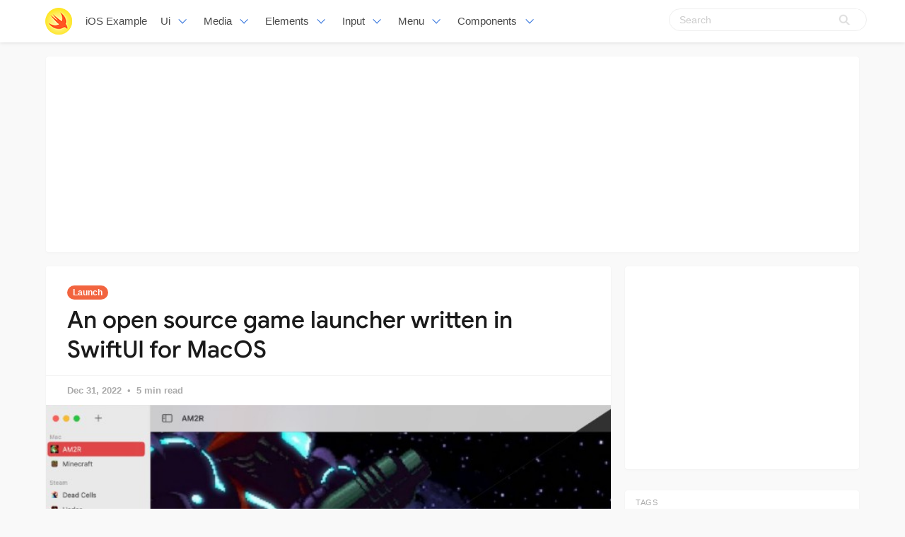

--- FILE ---
content_type: text/html; charset=utf-8
request_url: https://iosexample.com/an-open-source-game-launcher-written-in-swiftui-for-macos/
body_size: 11379
content:
<!DOCTYPE html>
<html lang="en">
<head>
<meta charset="utf-8">
<meta name="viewport" content="width=device-width, initial-scale=1">
<title>An open source game launcher written in SwiftUI for MacOS</title>
<link rel="stylesheet" href="/assets/built/screen.css?v=92750bf43c">
<link rel="shortcut icon" href="/favicon.png" type="image/png" />
    <link rel="canonical" href="https://iosexample.com/an-open-source-game-launcher-written-in-swiftui-for-macos/" />
    <meta name="referrer" content="no-referrer-when-downgrade" />
    <link rel="amphtml" href="https://iosexample.com/an-open-source-game-launcher-written-in-swiftui-for-macos/amp/" />
    
    <meta property="og:site_name" content="iOS Example" />
    <meta property="og:type" content="article" />
    <meta property="og:title" content="An open source game launcher written in SwiftUI for MacOS" />
    <meta property="og:description" content="An open source game launcher written in SwiftUI for MacOS" />
    <meta property="og:url" content="https://iosexample.com/an-open-source-game-launcher-written-in-swiftui-for-macos/" />
    <meta property="og:image" content="https://iosexample.com/content/images/2022/12/Code-2022-30-11-41.jpg" />
    <meta property="article:published_time" content="2022-12-31T00:16:00.000Z" />
    <meta property="article:modified_time" content="2022-12-31T00:16:00.000Z" />
    <meta property="article:tag" content="Launch" />
    <meta property="article:tag" content="Games" />
    <meta property="article:tag" content="macOS" />
    <meta property="article:tag" content="SwiftUI" />
    
    <meta name="twitter:card" content="summary_large_image" />
    <meta name="twitter:title" content="An open source game launcher written in SwiftUI for MacOS" />
    <meta name="twitter:description" content="An open source game launcher written in SwiftUI for MacOS" />
    <meta name="twitter:url" content="https://iosexample.com/an-open-source-game-launcher-written-in-swiftui-for-macos/" />
    <meta name="twitter:image" content="https://iosexample.com/content/images/2022/12/Code-2022-30-11-41.jpg" />
    <meta name="twitter:label1" content="Written by" />
    <meta name="twitter:data1" content="iOS Example" />
    <meta name="twitter:label2" content="Filed under" />
    <meta name="twitter:data2" content="Launch, Games, macOS, SwiftUI" />
    <meta property="og:image:width" content="678" />
    <meta property="og:image:height" content="439" />
    
    <script type="application/ld+json">
{
    "@context": "https://schema.org",
    "@type": "Article",
    "publisher": {
        "@type": "Organization",
        "name": "iOS Example",
        "logo": {
            "@type": "ImageObject",
            "url": "https://iosexample.com/favicon.png",
            "width": 60,
            "height": 60
        }
    },
    "author": {
        "@type": "Person",
        "name": "iOS Example",
        "image": {
            "@type": "ImageObject",
            "url": "//www.gravatar.com/avatar/1f87c1c5e9ccda422d03821987e2cbe5?s=250&d=mm&r=x",
            "width": 250,
            "height": 250
        },
        "url": "https://iosexample.com/author/ios/",
        "sameAs": []
    },
    "headline": "An open source game launcher written in SwiftUI for MacOS",
    "url": "https://iosexample.com/an-open-source-game-launcher-written-in-swiftui-for-macos/",
    "datePublished": "2022-12-31T00:16:00.000Z",
    "dateModified": "2022-12-31T00:16:00.000Z",
    "image": {
        "@type": "ImageObject",
        "url": "https://iosexample.com/content/images/2022/12/Code-2022-30-11-41.jpg",
        "width": 678,
        "height": 439
    },
    "keywords": "Launch, Games, macOS, SwiftUI",
    "description": "An open source game launcher written in SwiftUI for MacOS",
    "mainEntityOfPage": {
        "@type": "WebPage",
        "@id": "https://iosexample.com/"
    }
}
    </script>

    <script src="/public/ghost-sdk.min.js?v=92750bf43c"></script>
<script>
ghost.init({
	clientId: "ghost-frontend",
	clientSecret: "d056234fdfa4"
});
</script>
    <meta name="generator" content="Ghost 1.26" />
    <link rel="alternate" type="application/rss+xml" title="iOS Example" href="https://iosexample.com/rss/" />

<!-- Google tag (gtag.js) -->
<script async src="https://www.googletagmanager.com/gtag/js?id=G-ZBQ9RBN363"></script>
<script>
  window.dataLayer = window.dataLayer || [];
  function gtag(){dataLayer.push(arguments);}
  gtag('js', new Date());

  gtag('config', 'G-ZBQ9RBN363');
</script>

<script async src="https://pagead2.googlesyndication.com/pagead/js/adsbygoogle.js?client=ca-pub-5680150941998747" crossorigin="anonymous"></script>
</head>
<body class="post-template tag-launch tag-games tag-macos tag-swiftui">
<nav id="navbar" class="navbar is-fixed-top is-transparent" style="
        transform: translateY(0px);
      ">
  <div id="specialShadow" class="bd-special-shadow" style="opacity: 0; transform: scaleY(1);"></div>

  <div class="container">

  <div class="navbar-brand">
    <a class="navbar-item" href="https://iosexample.com">
      <img src="https://iosexample.com/assets/favicon.png" alt=" iOS Example" width="38" height="38">
    </a>
 <a class="navbar-item " href="https://iosexample.com">
        iOS Example
      </a>
    <div id="navbarBurger" class="navbar-burger burger" data-target="navMenuIndex">
      <span></span>
      <span></span>
      <span></span>
    </div>
  </div>
<div id="navMenuIndex" class="navbar-menu">
    <div class="navbar-start">
      <div class="navbar-item has-dropdown is-hoverable">
        <a class="navbar-link  " href="#">
         Ui
        </a>
        <div class="navbar-dropdown is-boxed">
		 <a class="navbar-item " href="/tag/material-design/">Material Design</a>
<a class="navbar-item " href="/tag/table-view/">Table View</a>
<a class="navbar-item " href="/tag/color/">Color</a>
<a class="navbar-item " href="/tag/label/">Label</a>
<a class="navbar-item " href="/tag/transitions/">Transitions</a>
<a class="navbar-item " href="/tag/tutorials/">Tutorials</a>
        
        </div>
      </div>
      <div class="navbar-item has-dropdown is-hoverable">
        <a class="navbar-link  " href="#">
         Media
        </a>
        <div class="navbar-dropdown is-boxed">
<a class="navbar-item " href="/tag/video/">Video</a>
<a class="navbar-item " href="/tag/player/">Player</a>
<a class="navbar-item " href="/tag/photos/">Photos</a>
<a class="navbar-item " href="/tag/gallery/">Gallery</a>
<a class="navbar-item " href="/tag/gps/">Gps</a>
<a class="navbar-item " href="/tag/charts/">Charts</a>
<a class="navbar-item " href="/tag/graph/">Graph</a>
<a class="navbar-item " href="/tag/slider/">Slider</a>
<a class="navbar-item " href="/tag/gif/">Gif</a>
<a class="navbar-item " href="/tag/images/">Images</a>
<a class="navbar-item " href="/tag/arkit/">Arkit</a>

        </div>
      </div>
       <div class="navbar-item has-dropdown is-hoverable">
        <a class="navbar-link  " href="#">
         Elements
        </a>
        <div class="navbar-dropdown is-boxed">
<a class="navbar-item " href="/tag/notifications/">Notifications</a>
<a class="navbar-item " href="/tag/buttons/">Buttons</a>
<a class="navbar-item " href="/tag/progress/">Progress</a>
<a class="navbar-item " href="/tag/refresh/">Refresh</a>
<a class="navbar-item " href="/tag/badges/">Badges</a>
<a class="navbar-item " href="/tag/scroll/">Scroll</a>
        </div>
      </div>
             <div class="navbar-item has-dropdown is-hoverable">
        <a class="navbar-link  " href="#">
         Input
        </a>
        <div class="navbar-dropdown is-boxed">
<a class="navbar-item " href="/tag/calendars/">Calendars</a>
<a class="navbar-item " href="/tag/picker-2/">Picker</a>
<a class="navbar-item " href="/tag/switch/">Switch</a>
<a class="navbar-item " href="/tag/text/">Text</a>
        </div>
      </div>
      
       <div class="navbar-item has-dropdown is-hoverable">
        <a class="navbar-link  " href="/tag/menu/">
         Menu
        </a>
        <div class="navbar-dropdown is-boxed">
<a class="navbar-item " href="/tag/swipe/">Swipe</a>
<a class="navbar-item " href="/tag/tab-bars/">Tab-Bars</a>
<a class="navbar-item " href="/tag/router/">Router</a>

               <a class="navbar-item " href="/tag/menu/">Menu</a>
        </div>
      </div>
      
      <div class="navbar-item has-dropdown is-hoverable">
        <a class="navbar-link  " href="#">
         Components
        </a>
        <div class="navbar-dropdown is-boxed">
         <a class="navbar-item " href="/tag/alerts/">Alerts</a>
<a class="navbar-item " href="/tag/animations/">Animations</a>
<a class="navbar-item " href="/tag/effects/">Effects</a>
<a class="navbar-item " href="/tag/calculate/">Calculate</a>
<a class="navbar-item " href="/tag/framework/">Framework</a>


        </div>
      </div>


    </div>

    <div class="navbar-end">
    <div class="gxx_search" id="bdcs">
                <form action="//www.google.com/search" method="get" target="_blank">
                    <input type="search" name="q" value="" placeholder="Search" />
                    <input type="hidden" name="ie" value="UTF-8" />
                    <input type="hidden" name="oe" value="UTF-8" />
                    <input type="hidden" name="hl" value="en" />
                    <input type="hidden" name="domains" value="iosexample.com" />
                    <input type="hidden" name="sitesearch" value="iosexample.com" />
                    <input type="submit" class="gxxicon" value="" />
                  
                </form>
            </div>
      
    
    </div>
  </div>
  </div>
</nav>

<section class="ggcontent hidden-xs">
<script async src="https://pagead2.googlesyndication.com/pagead/js/adsbygoogle.js?client=ca-pub-5680150941998747" crossorigin="anonymous"></script>
<!-- 1150 -->
<ins class="adsbygoogle"
     style="display:inline-block;width:1130px;height:250px"
     data-ad-client="ca-pub-5680150941998747"
     data-ad-slot="3755220091"></ins>
<script>
     (adsbygoogle = window.adsbygoogle || []).push({});
</script>
</section>

 <div class="site">
<div class="site-content">
            
<div class="container">
    <div class="row">
        <div class="content-column col-xl-9 col-lg-8">
            <div class="content-area">
                <main class="site-main">
                        <article
                            class="post tag-launch tag-games tag-macos tag-swiftui single u-shadow">
                            <header class="post-header">
            <a class="post-tag" href="/tag/launch/">Launch</a>
    <h1 class="post-title">
            An open source game launcher written in SwiftUI for MacOS
    </h1>
</header>                            <div class="post-meta">
                                <time class="post-meta-date"
                                    datetime="2022-12-31">
                                    Dec 31, 2022
                                </time>
                                <span
                                    class="post-meta-length">5 min read</span>
                            </div>
    <div class="post-media2">
        <div
            class="u-placeholder">
            <a class="post-image-link" href="/an-open-source-game-launcher-written-in-swiftui-for-macos/">
                <img class="post-image lazyload"
                    data-srcset="/content/images/2022/12/Code-2022-30-11-41.jpg 400w, /content/images/2022/12/Code-2022-30-11-41.jpg 750w, /content/images/2022/12/Code-2022-30-11-41.jpg 960w"
                    src="[data-uri]"
                    data-sizes="auto" alt="An open source game launcher written in SwiftUI for MacOS">
            </a>
        </div>
    </div>


                            <div class="content-wrapper">
                                <div class="post-content u-text-format">
                                    <h1 align="center">
  
  <a target="_blank" rel="noopener noreferrer" href="https://github.com/Shock9616/Phoenix/blob/main/Readme Images/Icon.png"><img loading="lazy" src="https://github.com/Shock9616/Phoenix/raw/main/Readme Images/Icon.png" alt="Phoenix app icon" width="100" height="100" style="max-width: 100%"></a>
  
  <b>Phoenix Game Launcher</b>
  
</h1>
<p align="center">Phoenix is an open-source game launcher for MacOS, created by Shock9616, written in SwiftUI. This launcher was inspired by projects like <a href="https://playnite.link" rel="nofollow">Playnite</a> and <a href="https://lutris.net" rel="nofollow">Lutris</a>, and supports any game which can be launched from the command line. (So basically all of them!) It was designed to be small, fast, and not overly complicated. Phoenix is available on GitHub under the [MIT license](License.txt)</p>
<p><a target="_blank" rel="noopener noreferrer" href="https://github.com/Shock9616/Phoenix/blob/main/Readme Images/Screenshot1.png"><img src="https://github.com/Shock9616/Phoenix/raw/main/Readme Images/Screenshot1.png" alt="Screenshot of the app" style="max-width: 100%"></a></p>
<h2>Compatibility</h2>
<p>Phoenix is compatible with just about any game that can be run on MacOS as games are launched by running a terminal command in the background. For example, to launch Hollow Knight through Steam, it would run <code>open steam://run/367520</code>. This approach means that this launcher can launch games installed through the App Store, Steam (and other similar stores) CrossOver, Parallels, and even emulated games! This makes Phoenix the perfect hub for all the games you have on your Mac</p>
<h2>Usage</h2>
<p>To run this launcher, your Mac must be on at least MacOS 13.0 (Ventura). I did my best to make it compatible with Monterey, but with my very limited knowledge of Swift/SwiftUI I wasn&#8217;t able to make it work without code that only works on MacOS 13. This may change in the future though as the launcher matures so if you aren&#8217;t able to/haven&#8217;t upgraded yet, not all hope is lost!</p>
<p>Download the <a href="https://github.com/Shock9616/Phoenix/blob/main">latest release</a> from the releases page and install the app like you would with any other. The first time you open the app, you will get an alert saying that your Mac can&#8217;t check the app for Malicious software. This is because I&#8217;m a broke university student who can&#8217;t afford an Apple Developer Program membership. I promise it&#8217;s safe. Close the alert, right click the app in Finder, and select &#8220;open&#8221; from the menu. You&#8217;ll get the same alert, but this time there will be an option to open anyways. When you open the app, it will look like this:</p>
<p><a target="_blank" rel="noopener noreferrer" href="https://github.com/Shock9616/Phoenix/blob/main/Readme Images/Screenshot2.png"><img src="https://github.com/Shock9616/Phoenix/raw/main/Readme Images/Screenshot2.png" alt="Screenshot of the first time opening the app" width="800" style="max-width: 100%"></a></p>
<p>You can add a game by clicking the &#8216;+&#8217; button in the toolbar. Fill in as much information as you can. To run the game, you need at the VERY least a name and a launcher command. All the other things are for making the launcher look nicer. (The above screenshot doesn&#8217;t look very nice does it? ?) Once you&#8217;ve added a game you can delete the placeholder game by right-clicking and selecting &#8216;Delete Game&#8217;. You can edit a game you&#8217;ve already added by clicking the gear button on the right hand side of the window. When editing, leave everything at its default value except for the information you intend to change.</p>
<p><em>IMPORTANT NOTE: There is currently a bug that causes the detail view to go blank after editing a game. If you try to edit the game again while it is in this state, the app will crash. To work around it for now (I am working on a fix as we speak), just select a different game and then go back to the one you just edited. Your changes will be shown and you won&#8217;t have to worry about the crash</em></p>
<p>Once you have a game and it&#8217;s launcher command is configured, you can hit the play button and it will open up!</p>
<h2>Launcher commands:</h2>
<p>I know that not everyone has used the terminal before, so here are some templates for some common places to find games:</p>
<h4>App Store/Regular Mac games:</h4>
<div class="snippet-clipboard-content notranslate position-relative overflow-auto" data-snippet-clipboard-copy-content="open /Applications/&lt;App Name Here&gt;.app">
<pre class="notranslate"><code>open /Applications/&lt;App Name Here&gt;.app
</code></pre>
</div>
<p>or</p>
<div class="snippet-clipboard-content notranslate position-relative overflow-auto" data-snippet-clipboard-copy-content="open ~/Applications/&lt;App Name Here&gt;.app">
<pre class="notranslate"><code>open ~/Applications/&lt;App Name Here&gt;.app
</code></pre>
</div>
<h4>Steam games:</h4>
<div class="snippet-clipboard-content notranslate position-relative overflow-auto" data-snippet-clipboard-copy-content="open steam://run/&lt;steam app id here&gt;">
<pre class="notranslate"><code>open steam://run/&lt;steam app id here&gt;
</code></pre>
</div>
<p>You can find your game&#8217;s id by going to <a href="https://github.com/Shock9616/Phoenix/blob/main/steamdb.info">SteamDB</a> and searching for your game. The app id will be in the leftmost column.</p>
<h4>GOG/Epic Games/Other stores</h4>
<p>I don&#8217;t have any games from these stores, so unfortunately I can&#8217;t test what commands work for them. If anyone figures out a good template that works, let me know and I will update this section to include it!</p>
<h4>Parallels</h4>
<p>If you didn&#8217;t know, Applications installed in Parallels have Mac apps that act as launchers in <code>~/Applications (Parallels)/&lt;VM Name&gt; Applications/</code>, so any Windows game you play via Parallels can be launched like this (Using my VM called &#8216;Windows 11&#8217; as an example):</p>
<div class="snippet-clipboard-content notranslate position-relative overflow-auto" data-snippet-clipboard-copy-content="open ~/Applications\ (Parallels)/Windows\ 11\ Applications/&lt;game name&gt;.exe.app">
<pre class="notranslate"><code>open ~/Applications\ (Parallels)/Windows\ 11\ Applications/&lt;game name&gt;.exe.app
</code></pre>
</div>
<h4>Crossover</h4>
<p>Crossover apps are installed to <code>~/Applications/CrossOver</code> so they can be launched like this:</p>
<div class="snippet-clipboard-content notranslate position-relative overflow-auto" data-snippet-clipboard-copy-content="open ~/Applications/CrossOver/&lt;game name&gt;.app">
<pre class="notranslate"><code>open ~/Applications/CrossOver/&lt;game name&gt;.app
</code></pre>
</div>
<h4>Emulated games:</h4>
<p>There isn&#8217;t a set formula for emulated games, since the games are all run by different apps. That said, most (not all) will work with one of these options:</p>
<div class="snippet-clipboard-content notranslate position-relative overflow-auto" data-snippet-clipboard-copy-content="open /path/to/rom/file

For example, this command opens Metroid Prime Hunters in DeSuME for me:

open ~/Documents/Gaming/ROMs/NDS/Metroid\ Prime\ Hunters.nds"></p>
<pre class="notranslate"><code>open /path/to/rom/file

For example, this command opens Metroid Prime Hunters in DeSuME for me:

open ~/Documents/Gaming/ROMs/NDS/Metroid\ Prime\ Hunters.nds
</code></pre>
</div>
<p>or</p>
<div class="snippet-clipboard-content notranslate position-relative overflow-auto" data-snippet-clipboard-copy-content="open /Applications/&lt;emulator name here&gt;.app/Contents/MacOS/&lt;emulator name&gt; /path/to/rom/file

For example, this command opens Metroid Dread in Ryujinx for me:

open /Applications/Ryujinx.app/Contents/MacOS/Ryujinx ~/Documents/Gaming/ROMs/Switch/Metroid\ Dread.nsp"></p>
<pre class="notranslate"><code>open /Applications/&lt;emulator name here&gt;.app/Contents/MacOS/&lt;emulator name&gt; /path/to/rom/file

For example, this command opens Metroid Dread in Ryujinx for me:

open /Applications/Ryujinx.app/Contents/MacOS/Ryujinx ~/Documents/Gaming/ROMs/Switch/Metroid\ Dread.nsp
</code></pre>
</div>
<h2>Building</h2>
<p>If you want to build this app for yourself, just download this repository</p>
<div class="highlight highlight-source-shell notranslate position-relative overflow-auto" data-snippet-clipboard-copy-content="git clone git@github.com:Shock9616/Phoenix.git">
<pre>git clone <a href="/cdn-cgi/l/email-protection" class="__cf_email__" data-cfemail="bcdbd5c8fcdbd5c8d4c9de92dfd3d1">[email&#160;protected]</a>:Shock9616/Phoenix.git</pre>
</div>
<p>then open <code>Phoenix.xcodeproj</code> in Xcode. You can create a <code>.app</code> file by going to <code>Product &gt; Archive</code> in the menu bar, clicking <code>Distribute App</code>, selecting <code>Copy App</code> and then saving the folder somewhere easy to find like your desktop. The app will be inside the folder and you can copy it into your applications folder and begin using it!</p>
<h2>Updates</h2>
<p>If you want to be notified when new updates are released here, make sure you &#8220;watch&#8221; this repository at the top of the page. You can be notified of only new releases by clicking the arrow next to the button, selecting &#8220;Custom&#8221;, and then selecting &#8220;Releases&#8221; and then &#8220;Apply&#8221;</p>
<h2>Contact</h2>
<p>For now, if you need to contact me for anything, you can email me at <a href="/cdn-cgi/l/email-protection#8dfee5e2eee6b4bbbcbbcdeae0ece4e1a3eee2e0"><span class="__cf_email__" data-cfemail="22514a4d41491b14131462454f434b4e0c414d4f">[email&#160;protected]</span></a>. If this project really takes off I will make a Discord server and update this section of the readme ?</p>
<h2>Credits</h2>
<ul>
<li>
<p>App Icon was generated by <a href="https://openai.com/dall-e-2/" rel="nofollow">DALL·E 2</a> (I&#8217;m not an artist ?)</p>
</li>
<li>
<p>As much as I&#8217;m embarassed to say it, there is code in this project written by <a href="https://openai.com" rel="nofollow">ChatGPT</a>. (I said I don&#8217;t know much Swift ?‍♂️?)</p>
</li>
</ul>
<h2 id="github">GitHub</h2>
<p><a class="github-view" href="https://github.com/Shock9616/Phoenix?ref=iosexample.com" target="_blank" rel="nofollow noopener">View Github</a></p>

				    <section id="isso-thread"></section>
                                </div>


                                    <div class="post-tags">
        <a class="tag tag-launch" href="/tag/launch/"
                title="Launch">Launch</a><a class="tag tag-games" href="/tag/games/"
                title="Games">Games</a><a class="tag tag-macos" href="/tag/macos/"
                title="macOS">macOS</a><a class="tag tag-swiftui" href="/tag/swiftui/"
                title="SwiftUI">SwiftUI</a>
    </div>
                                <div class="share u-hover-wrapper">
    <a class="share-item share-facebook u-hover-item"
        href="https://www.facebook.com/sharer.php?u=https://iosexample.com/an-open-source-game-launcher-written-in-swiftui-for-macos/"
        target="_blank"><i class="icon icon-facebook"></i></a>
    <a class="share-item share-twitter u-hover-item"
        href="https://twitter.com/intent/tweet?url=https://iosexample.com/an-open-source-game-launcher-written-in-swiftui-for-macos/&text=An%20open%20source%20game%20launcher%20written%20in%20SwiftUI%20for%20MacOS"
        target="_blank"><i class="icon icon-twitter"></i></a>
    <a class="share-item share-pinterest u-hover-item"
        href="https://pinterest.com/pin/create/button/?url=https://iosexample.com/an-open-source-game-launcher-written-in-swiftui-for-macos/&media=&description=An%20open%20source%20game%20launcher%20written%20in%20SwiftUI%20for%20MacOS"
        target="_blank"><i class="icon icon-pinterest"></i></a>
    <a class="share-item share-linkedin u-hover-item"
        href="https://www.linkedin.com/shareArticle?mini=true&url=https://iosexample.com/an-open-source-game-launcher-written-in-swiftui-for-macos/&title=An%20open%20source%20game%20launcher%20written%20in%20SwiftUI%20for%20MacOS"
        target="_blank"><i class="icon icon-linkedin"></i></a>
    <a class="share-item share-reddit u-hover-item"
        href="https://reddit.com/submit?url=https://iosexample.com/an-open-source-game-launcher-written-in-swiftui-for-macos/&title=An%20open%20source%20game%20launcher%20written%20in%20SwiftUI%20for%20MacOS"
        target="_blank"><i class="icon icon-reddit"></i></a>
    <a class="share-item share-vk u-hover-item"
        href="http://vk.com/share.php?url=https://iosexample.com/an-open-source-game-launcher-written-in-swiftui-for-macos/&title=An%20open%20source%20game%20launcher%20written%20in%20SwiftUI%20for%20MacOS"
        target="_blank"><i class="icon icon-vk"></i></a>
</div>                            </div>


                        </article>	
                        <div class="navigation">
        <div class="navigation-item navigation-previous">
            <img class="navigation-image lazyload u-object-fit"
                data-srcset="/content/images/2022/12/Code-2022-30-09-30.jpg 400w, /content/images/2022/12/Code-2022-30-09-30.jpg 750w, /content/images/2022/12/Code-2022-30-09-30.jpg 960w"
                src="[data-uri]"
                data-sizes="auto" alt="Codepath rework project for IOS pathway">
            <span class="navigation-label">Previous Post</span>
            <h4 class="navigation-title">Codepath rework project for IOS pathway</h4>
            <a class="u-permalink" href=/codepath-rework-project-for-ios-pathway/></a>
        </div>

        <div class="navigation-item navigation-next">
            <img class="navigation-image lazyload u-object-fit"
                data-srcset="/content/images/2022/12/Code-2022-30-12-40.jpg 400w, /content/images/2022/12/Code-2022-30-12-40.jpg 750w, /content/images/2022/12/Code-2022-30-12-40.jpg 960w"
                src="[data-uri]"
                data-sizes="auto" alt="Banuba Video Editor SDK on iOS">
            <span class="navigation-label">Next Post</span>
            <h4 class="navigation-title">Banuba Video Editor SDK on iOS</h4>
            <a class="u-permalink" href=/banuba-video-editor-sdk-on-ios/></a>
        </div>
</div>

                    <section class="related-posts">
            <h3 class="related-title">
                <span class="text">You might also like...</span>
            </h3>
            <div class="post-feed">
                    
<article class="post tag-games tag-swiftui u-shadow">

    <div class="post-wrapper">


        <div class="post-media">
        <div
            class="u-placeholder same-height rectangle">
            <a class="post-image-link" href="/a-native-ios-lottery-game-app-built-with-swiftui/">
                <img class="post-image lazyload u-object-fit"
                    data-srcset="/content/images/2023/12/Code_2023-12_14-04-09.jpg 400w, /content/images/2023/12/Code_2023-12_14-04-09.jpg 750w, /content/images/2023/12/Code_2023-12_14-04-09.jpg 960w"
                    src="[data-uri]"
                    data-sizes="auto" alt="A native ios lottery game app built with SwiftUI">
            </a>
        </div>
    </div>


<div class="post-right">

        <header class="post-header">
            <a class="post-tag" href="/tag/games/">Games</a>
    <h2 class="post-title">
            <a class="post-title-link" href="/a-native-ios-lottery-game-app-built-with-swiftui/">A native ios lottery game app built with SwiftUI</a>
    </h2>
</header>      
            <div class="post-excerpt">
               A native ios lottery game app built with swiftui
            </div>
   <span class="post-card-tags">30 December 2023</span>
    </div>

 </div>



    



</article>                    
<article class="post tag-macos tag-swiftui u-shadow">

    <div class="post-wrapper">


        <div class="post-media">
        <div
            class="u-placeholder same-height rectangle">
            <a class="post-image-link" href="/badgeicon-lets-you-mimic-the-ios-and-macos-system-settings-icons-in-swiftui/">
                <img class="post-image lazyload u-object-fit"
                    data-srcset="/content/images/2023/12/Code_2023-12_12-08-14.jpg 400w, /content/images/2023/12/Code_2023-12_12-08-14.jpg 750w, /content/images/2023/12/Code_2023-12_12-08-14.jpg 960w"
                    src="[data-uri]"
                    data-sizes="auto" alt="BadgeIcon lets you mimic the iOS and macOS System Settings icons in SwiftUI">
            </a>
        </div>
    </div>


<div class="post-right">

        <header class="post-header">
            <a class="post-tag" href="/tag/macos/">macOS</a>
    <h2 class="post-title">
            <a class="post-title-link" href="/badgeicon-lets-you-mimic-the-ios-and-macos-system-settings-icons-in-swiftui/">BadgeIcon lets you mimic the iOS and macOS System Settings icons in SwiftUI</a>
    </h2>
</header>      
            <div class="post-excerpt">
               BadgeIcon lets you mimic the iOS and macOS System Settings icons in SwiftUI
            </div>
   <span class="post-card-tags">21 December 2023</span>
    </div>

 </div>



    



</article>                    
<article class="post tag-games tag-swiftui u-shadow">

    <div class="post-wrapper">


        <div class="post-media">
        <div
            class="u-placeholder same-height rectangle">
            <a class="post-image-link" href="/memorize-game-created-using-swiftui/">
                <img class="post-image lazyload u-object-fit"
                    data-srcset="/content/images/2023/10/Code_2023-10_11-30-10.jpg 400w, /content/images/2023/10/Code_2023-10_11-30-10.jpg 750w, /content/images/2023/10/Code_2023-10_11-30-10.jpg 960w"
                    src="[data-uri]"
                    data-sizes="auto" alt="Memorize Game created using SwiftUI">
            </a>
        </div>
    </div>


<div class="post-right">

        <header class="post-header">
            <a class="post-tag" href="/tag/games/">Games</a>
    <h2 class="post-title">
            <a class="post-title-link" href="/memorize-game-created-using-swiftui/">Memorize Game created using SwiftUI</a>
    </h2>
</header>      
            <div class="post-excerpt">
               Memorize Game created using SwiftUI
            </div>
   <span class="post-card-tags">19 October 2023</span>
    </div>

 </div>



    



</article>            </div>
        </section>


       <section class="author u-shadow">
            <section class="subscribe-form">
                <h3 class="subscribe-form-title">Subscribe to iOS Example</h3>
                <p>Get the latest posts delivered right to your inbox</p>
                <form method="post" action="/subscribe/" class="">
    <input class="confirm" type="hidden" name="confirm"  /><input class="location" type="hidden" name="location"  /><input class="referrer" type="hidden" name="referrer"  />

    <div class="form-group">
        <input class="subscribe-email" type="email" name="email"  placeholder="youremail@example.com" />
    </div>
    <button class="" type="submit"><span>Subscribe</span></button>
    
<script data-cfasync="false" src="/cdn-cgi/scripts/5c5dd728/cloudflare-static/email-decode.min.js"></script><script>
    (function(g,h,o,s,t){
        var buster = function(b,m) {
            h[o]('input.'+b).forEach(function (i) {
                i.value=i.value || m;
            });
        };
        buster('location', g.location.href);
        buster('referrer', h.referrer);
    })(window,document,'querySelectorAll','value');
</script>

</form>


            </section>

    </section>

                </main>
            </div>
        </div>

   

        <div class="sidebar-column col-xl-3 col-lg-4 hidden-xs hidden-sm hidden-md">
            <aside class="widget-area">
    <div class="widget widget-facebook widget-no-title u-shadow">
    <div class="fb-page" data-href="__YOUR_FACEBOOK_PAGE_URL__"
        data-small-header="false" data-hide-cover="false"
        data-show-facepile="true" data-hide-cta="false" data-tabs="none">
    </div>
</div>    <div class="widget widget-tags u-shadow">
<div class="gg-card2">
<script async src="https://pagead2.googlesyndication.com/pagead/js/adsbygoogle.js?client=ca-pub-5680150941998747" crossorigin="anonymous"></script>
<!-- apkthing300 -->
<ins class="adsbygoogle"
     style="display:inline-block;width:300px;height:250px"
     data-ad-client="ca-pub-5680150941998747"
     data-ad-slot="9627773903"></ins>
<script>
     (adsbygoogle = window.adsbygoogle || []).push({});
</script>
</div>
</div>
<div class="widget widget-tags u-shadow">
    <h4 class="widget-title">Tags</h4>
        <div class="tag-feed">
                <div class="tag">
                    <a class="tag-link" href="/tag/swift/">
                        <span class="tag-name">Swift</span>
                        <span class="tag-count">2525</span>
                    </a>
                </div>
                <div class="tag">
                    <a class="tag-link" href="/tag/swiftui/">
                        <span class="tag-name">SwiftUI</span>
                        <span class="tag-count">2020</span>
                    </a>
                </div>
                <div class="tag">
                    <a class="tag-link" href="/tag/apps-tag/">
                        <span class="tag-name">Apps</span>
                        <span class="tag-count">1802</span>
                    </a>
                </div>
                <div class="tag">
                    <a class="tag-link" href="/tag/macos/">
                        <span class="tag-name">macOS</span>
                        <span class="tag-count">652</span>
                    </a>
                </div>
                <div class="tag">
                    <a class="tag-link" href="/tag/animations/">
                        <span class="tag-name">Animations</span>
                        <span class="tag-count">341</span>
                    </a>
                </div>
                <div class="tag">
                    <a class="tag-link" href="/tag/games/">
                        <span class="tag-name">Games</span>
                        <span class="tag-count">295</span>
                    </a>
                </div>
                <div class="tag">
                    <a class="tag-link" href="/tag/images/">
                        <span class="tag-name">Images</span>
                        <span class="tag-count">293</span>
                    </a>
                </div>
                <div class="tag">
                    <a class="tag-link" href="/tag/uikit/">
                        <span class="tag-name">UIKit</span>
                        <span class="tag-count">236</span>
                    </a>
                </div>
                <div class="tag">
                    <a class="tag-link" href="/tag/api/">
                        <span class="tag-name">API</span>
                        <span class="tag-count">219</span>
                    </a>
                </div>
                <div class="tag">
                    <a class="tag-link" href="/tag/layout/">
                        <span class="tag-name">Layout</span>
                        <span class="tag-count">181</span>
                    </a>
                </div>
                <div class="tag">
                    <a class="tag-link" href="/tag/framework/">
                        <span class="tag-name">Framework</span>
                        <span class="tag-count">179</span>
                    </a>
                </div>
                <div class="tag">
                    <a class="tag-link" href="/tag/tool/">
                        <span class="tag-name">Tool</span>
                        <span class="tag-count">176</span>
                    </a>
                </div>
                <div class="tag">
                    <a class="tag-link" href="/tag/weather/">
                        <span class="tag-name">Weather</span>
                        <span class="tag-count">161</span>
                    </a>
                </div>
                <div class="tag">
                    <a class="tag-link" href="/tag/uicollectionviews/">
                        <span class="tag-name">UICollectionViews</span>
                        <span class="tag-count">158</span>
                    </a>
                </div>
                <div class="tag">
                    <a class="tag-link" href="/tag/text/">
                        <span class="tag-name">Text</span>
                        <span class="tag-count">154</span>
                    </a>
                </div>
                <div class="tag">
                    <a class="tag-link" href="/tag/wrapper/">
                        <span class="tag-name">Wrapper</span>
                        <span class="tag-count">149</span>
                    </a>
                </div>
                <div class="tag">
                    <a class="tag-link" href="/tag/mvvm/">
                        <span class="tag-name">MVVM</span>
                        <span class="tag-count">149</span>
                    </a>
                </div>
                <div class="tag">
                    <a class="tag-link" href="/tag/command-line/">
                        <span class="tag-name">Command-line</span>
                        <span class="tag-count">145</span>
                    </a>
                </div>
                <div class="tag">
                    <a class="tag-link" href="/tag/color/">
                        <span class="tag-name">Color</span>
                        <span class="tag-count">144</span>
                    </a>
                </div>
                <div class="tag">
                    <a class="tag-link" href="/tag/xcode/">
                        <span class="tag-name">Xcode</span>
                        <span class="tag-count">144</span>
                    </a>
                </div>
                <div class="tag">
                    <a class="tag-link" href="/tag/navigation/">
                        <span class="tag-name">Navigation</span>
                        <span class="tag-count">141</span>
                    </a>
                </div>
                <div class="tag">
                    <a class="tag-link" href="/tag/menu/">
                        <span class="tag-name">Menu</span>
                        <span class="tag-count">138</span>
                    </a>
                </div>
                <div class="tag">
                    <a class="tag-link" href="/tag/todo/">
                        <span class="tag-name">Todo</span>
                        <span class="tag-count">127</span>
                    </a>
                </div>
                <div class="tag">
                    <a class="tag-link" href="/tag/generator/">
                        <span class="tag-name">Generator</span>
                        <span class="tag-count">123</span>
                    </a>
                </div>
                <div class="tag">
                    <a class="tag-link" href="/tag/tab-bars/">
                        <span class="tag-name">Tab Bars</span>
                        <span class="tag-count">122</span>
                    </a>
                </div>
                <div class="tag">
                    <a class="tag-link" href="/tag/tracker/">
                        <span class="tag-name">Tracker</span>
                        <span class="tag-count">122</span>
                    </a>
                </div>
                <div class="tag">
                    <a class="tag-link" href="/tag/json/">
                        <span class="tag-name">Json</span>
                        <span class="tag-count">119</span>
                    </a>
                </div>
                <div class="tag">
                    <a class="tag-link" href="/tag/calculator/">
                        <span class="tag-name">Calculator</span>
                        <span class="tag-count">115</span>
                    </a>
                </div>
                <div class="tag">
                    <a class="tag-link" href="/tag/buttons/">
                        <span class="tag-name">Buttons</span>
                        <span class="tag-count">111</span>
                    </a>
                </div>
                <div class="tag">
                    <a class="tag-link" href="/tag/ui/">
                        <span class="tag-name">UI</span>
                        <span class="tag-count">111</span>
                    </a>
                </div>
        </div>
</div>    <div class="widget widget-recent u-shadow">
    <h4 class="widget-title">Recent Posts</h4>
            <div class="recent-posts">
                    <article class="recent">
                        <header class="post-header">
    <h5 class="post-title">
            <a class="post-title-link" href="/a-simple-library-for-ios-to-apply-a-blurry-coloured-and-vibrant-background-behind-your-views/">A simple library for iOS to apply a blurry, coloured and vibrant background behind your views</a>
    </h5>
        <time class="post-date" datetime="2024-04-10">
    Apr 10, 2024
</time></header>                    </article>
                    <article class="recent">
                        <header class="post-header">
    <h5 class="post-title">
            <a class="post-title-link" href="/a-package-for-make-easier-implementing-a-structure-of-settings-preferences-ui-for-macos/">A package for make easier implementing a structure of settings / preferences UI for macOS</a>
    </h5>
        <time class="post-date" datetime="2024-03-13">
    Mar 13, 2024
</time></header>                    </article>
                    <article class="recent">
                        <header class="post-header">
    <h5 class="post-title">
            <a class="post-title-link" href="/a-swift-package-for-querying-and-prompting-for-full-disk-access-permission-on-macos/">A Swift package for querying and prompting for Full Disk Access permission on macOS</a>
    </h5>
        <time class="post-date" datetime="2024-03-12">
    Mar 12, 2024
</time></header>                    </article>
                    <article class="recent">
                        <header class="post-header">
    <h5 class="post-title">
            <a class="post-title-link" href="/vision-panes-elevating-visionos-app-development-with-seamless-pane-management/">Vision Panes: Elevating visionOS App Development with Seamless Pane Management</a>
    </h5>
        <time class="post-date" datetime="2024-03-11">
    Mar 11, 2024
</time></header>                    </article>
                    <article class="recent">
                        <header class="post-header">
    <h5 class="post-title">
            <a class="post-title-link" href="/swift-package-plugin-for-automatically-translating-your-string-catalogs/">Swift Package Plugin for automatically translating your String Catalogs</a>
    </h5>
        <time class="post-date" datetime="2024-03-09">
    Mar 09, 2024
</time></header>                    </article>
            </div>
</div>

<div class="widget widget-recent u-shadow">
<div class="gg-card3">

<script async src="https://pagead2.googlesyndication.com/pagead/js/adsbygoogle.js?client=ca-pub-5680150941998747" crossorigin="anonymous"></script>
<!-- 300X600 -->
<ins class="adsbygoogle"
     style="display:inline-block;width:300px;height:600px"
     data-ad-client="ca-pub-5680150941998747"
     data-ad-slot="3460995508"></ins>
<script>
(adsbygoogle = window.adsbygoogle || []).push({});
</script>
</div>
</div></aside>        </div>
    </div>
</div>
    <link rel="stylesheet" href="/assets/built/prism.css?v=92750bf43c">
        </div>
        <footer class="site-footer">
    <div class="container">
        <div class="footer-inner">
  <div class="copyright ">

  <p align="center">Follow us</p>

<div style="display: flex; flex-wrap:wrap; align-items: center; justify-content: center; margin-bottom:12px"><a href="https://www.facebook.com/iosexamplecom" target="_blank" rel="noopener noreferrer" style="text-decoration:none;border:0;width:36px;height:36px;padding:2px;margin:5px;color:#ffffff;border-radius:50%;background-color:#f2643f;"><svg class="niftybutton-facebook" style="display:block;fill:currentColor" data-donate="true" data-tag="fac" data-name="Facebook" viewBox="0 0 512 512" preserveAspectRatio="xMidYMid meet"><title>Facebook social icon</title>
    <path d="M211.9 197.4h-36.7v59.9h36.7V433.1h70.5V256.5h49.2l5.2-59.1h-54.4c0 0 0-22.1 0-33.7 0-13.9 2.8-19.5 16.3-19.5 10.9 0 38.2 0 38.2 0V82.9c0 0-40.2 0-48.8 0 -52.5 0-76.1 23.1-76.1 67.3C211.9 188.8 211.9 197.4 211.9 197.4z"></path>
</svg></a><a href="https://twitter.com/iosexample" target="_blank" rel="noopener noreferrer" style="text-decoration:none;border:0;width:36px;height:36px;padding:2px;margin:5px;color:#ffffff;border-radius:50%;background-color:#f2643f;"><svg class="niftybutton-twitter" style="display:block;fill:currentColor" data-donate="true" data-tag="twi" data-name="Twitter" viewBox="0 0 512 512" preserveAspectRatio="xMidYMid meet"><title>Twitter social icon</title>
    <path d="M419.6 168.6c-11.7 5.2-24.2 8.7-37.4 10.2 13.4-8.1 23.8-20.8 28.6-36 -12.6 7.5-26.5 12.9-41.3 15.8 -11.9-12.6-28.8-20.6-47.5-20.6 -42 0-72.9 39.2-63.4 79.9 -54.1-2.7-102.1-28.6-134.2-68 -17 29.2-8.8 67.5 20.1 86.9 -10.7-0.3-20.7-3.3-29.5-8.1 -0.7 30.2 20.9 58.4 52.2 64.6 -9.2 2.5-19.2 3.1-29.4 1.1 8.3 25.9 32.3 44.7 60.8 45.2 -27.4 21.4-61.8 31-96.4 27 28.8 18.5 63 29.2 99.8 29.2 120.8 0 189.1-102.1 185-193.6C399.9 193.1 410.9 181.7 419.6 168.6z"></path>
</svg></a><a href="https://t.me/iosexample" target="_blank" rel="noopener noreferrer" style="text-decoration:none;border:0;width:36px;height:36px;padding:2px;margin:5px;color:#ffffff;border-radius:50%;background-color:#f2643f;"><svg class="niftybutton-telegram" style="display:block;fill:currentColor" data-donate="true" data-tag="tel" data-name="Telegram" viewBox="0 0 512 512" preserveAspectRatio="xMidYMid meet"><title>Telegram social icon</title>
<path d="M 200.894531 323.863281 L 192.425781 442.988281 C 204.542969 442.988281 209.792969 437.78125 216.085938 431.53125 L 272.894531 377.238281 L 390.613281 463.445312 C 412.203125 475.476562 427.414062 469.140625 433.238281 443.585938 L 510.507812 81.515625 L 510.527344 81.492188 C 517.375 49.578125 498.988281 37.097656 477.953125 44.929688 L 23.765625 218.816406 C -7.230469 230.847656 -6.761719 248.128906 18.496094 255.957031 L 134.613281 292.074219 L 404.332031 123.308594 C 417.023438 114.902344 428.566406 119.550781 419.070312 127.957031 Z M 200.894531 323.863281 "></path>
</svg></a><a href="https://www.youtube.com/channel/UCwchmNa1F5cspGYrmyJKPOQ" target="_blank" rel="noopener noreferrer" style="text-decoration:none;border:0;width:36px;height:36px;padding:2px;margin:5px;color:#ffffff;border-radius:50%;background-color:#f2643f;"><svg class="niftybutton-youtube" style="display:block;fill:currentColor" data-donate="true" data-tag="you" data-name="YouTube" viewBox="0 0 512 512" preserveAspectRatio="xMidYMid meet"><title>YouTube social icon</title>
    <path d="M422.6 193.6c-5.3-45.3-23.3-51.6-59-54 -50.8-3.5-164.3-3.5-215.1 0 -35.7 2.4-53.7 8.7-59 54 -4 33.6-4 91.1 0 124.8 5.3 45.3 23.3 51.6 59 54 50.9 3.5 164.3 3.5 215.1 0 35.7-2.4 53.7-8.7 59-54C426.6 284.8 426.6 227.3 422.6 193.6zM222.2 303.4v-94.6l90.7 47.3L222.2 303.4z"></path>
</svg></a><a href="https://medium.com/@iosexample" target="_blank" rel="noopener noreferrer" style="text-decoration:none;border:0;width:36px;height:36px;padding:2px;margin:5px;color:#ffffff;border-radius:50%;background-color:#f2643f;"><svg class="niftybutton-medium" style="display:block;fill:currentColor" data-donate="true" data-tag="med" data-name="Medium" viewBox="0 0 512 512" preserveAspectRatio="xMidYMid meet"><title>Medium social icon</title>
    <path fill-rule="evenodd" d="M119.74 172.58c.45-4.39-1.24-8.72-4.51-11.67l-33.34-40.19v-6h103.57l80.05 175.57 70.38-175.57h98.73v6l-28.52 27.34a8.348 8.348 0 0 0-3.17 8.01V357c-.51 3.04.71 6.12 3.17 7.99l27.85 27.34v6h-140.1v-6l28.86-28.01c2.83-2.83 2.83-3.66 2.83-7.99v-162.4l-80.22 203.75h-10.84l-93.41-203.75v136.56a18.845 18.845 0 0 0 5.17 15.66l37.53 45.52v6.01H77.38v-6.01l37.53-45.52c4.02-4.15 5.81-9.97 4.84-15.66-.01-.01-.01-157.91-.01-157.91z" clip-rule="evenodd"></path>
</svg></a></div>

<a href="/about/">About</a>&nbsp; | &nbsp;<a href="/contact/">Contact</a>&nbsp; | &nbsp;<a href="/privacy-policy/">Privacy Policy</a>&nbsp; | &nbsp;<a href="/submit-project/">Submit A Project</a> 
            </div>

            <div class="social">
            </div>
            <div class="copyright">
                Powered by <a href="https://iosexample.com">iOS Example</a>
            </div>
        </div>
    </div>
</footer>    </div>
<script src="/assets/js/jquery-3.2.1.min.js"></script>
<script src="/assets/js/jquery.githubRepoWidget.min.js?v=4882949ed5"></script>
<script src="/assets/built/main.min.js"></script>
<script type="text/javascript" src="/assets/js/prism.js?v=4882949ed5"></script>
<script src="/assets/js/nav.js?v=da972"></script>

<script type="text/javascript">
var links = document.querySelectorAll("a");
for (var i = 0; i < links.length; i++) {
    if (links[i].hostname != window.location.hostname) {
        links[i].target = "_blank";     
    }
}
</script>
<script async src="https://umami.iosexample.com/script.js" data-website-id="d4898e99-b2cd-45cd-b20b-71ecc7056616"></script>
<script defer data-domain="iosexample.com" src="https://stat.iosexample.com/js/plausible.js"></script>
<script defer src="https://static.cloudflareinsights.com/beacon.min.js/vcd15cbe7772f49c399c6a5babf22c1241717689176015" integrity="sha512-ZpsOmlRQV6y907TI0dKBHq9Md29nnaEIPlkf84rnaERnq6zvWvPUqr2ft8M1aS28oN72PdrCzSjY4U6VaAw1EQ==" data-cf-beacon='{"version":"2024.11.0","token":"c598d57124b648ffa598e9fe2db12406","r":1,"server_timing":{"name":{"cfCacheStatus":true,"cfEdge":true,"cfExtPri":true,"cfL4":true,"cfOrigin":true,"cfSpeedBrain":true},"location_startswith":null}}' crossorigin="anonymous"></script>
</body>
</html>

--- FILE ---
content_type: text/html; charset=utf-8
request_url: https://www.google.com/recaptcha/api2/aframe
body_size: 265
content:
<!DOCTYPE HTML><html><head><meta http-equiv="content-type" content="text/html; charset=UTF-8"></head><body><script nonce="Obuy2553pSoeuMCzkdn_Ug">/** Anti-fraud and anti-abuse applications only. See google.com/recaptcha */ try{var clients={'sodar':'https://pagead2.googlesyndication.com/pagead/sodar?'};window.addEventListener("message",function(a){try{if(a.source===window.parent){var b=JSON.parse(a.data);var c=clients[b['id']];if(c){var d=document.createElement('img');d.src=c+b['params']+'&rc='+(localStorage.getItem("rc::a")?sessionStorage.getItem("rc::b"):"");window.document.body.appendChild(d);sessionStorage.setItem("rc::e",parseInt(sessionStorage.getItem("rc::e")||0)+1);localStorage.setItem("rc::h",'1768989488341');}}}catch(b){}});window.parent.postMessage("_grecaptcha_ready", "*");}catch(b){}</script></body></html>